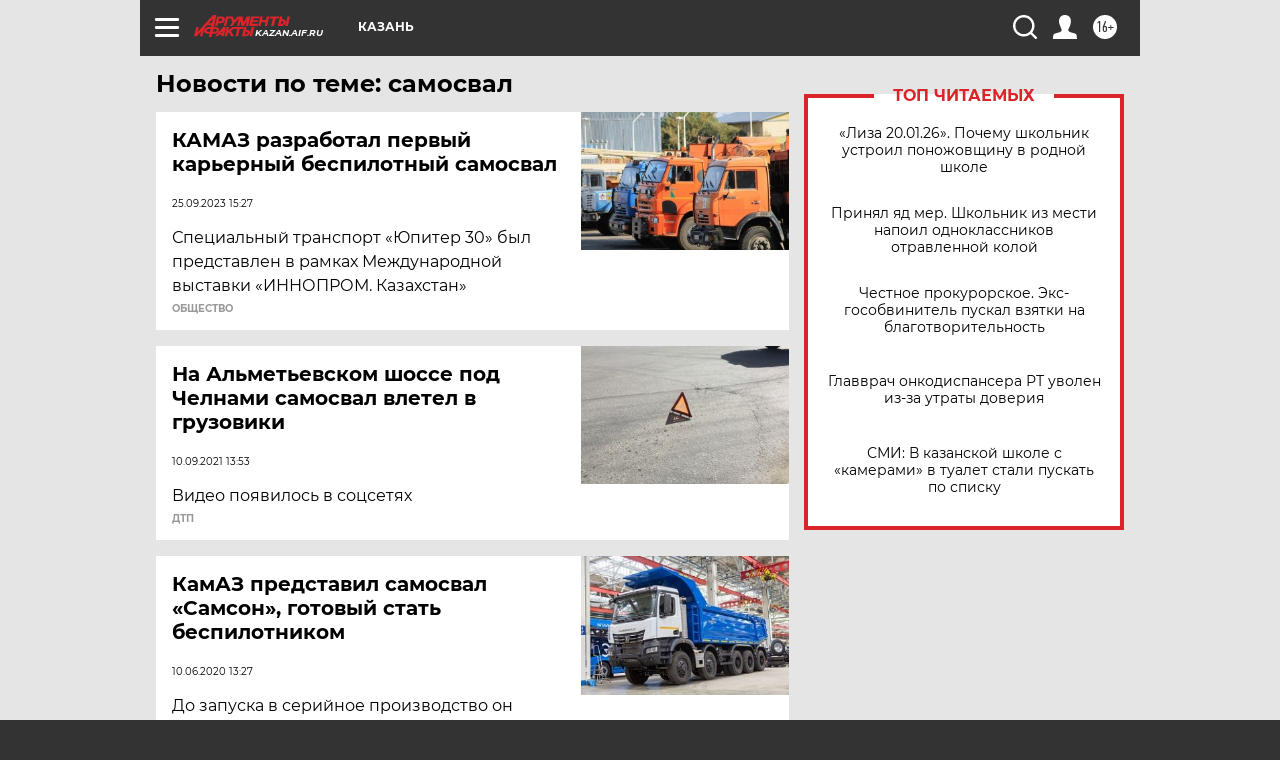

--- FILE ---
content_type: text/html
request_url: https://tns-counter.ru/nc01a**R%3Eundefined*aif_ru/ru/UTF-8/tmsec=aif_ru/923810578***
body_size: -72
content:
F65370396973DADAX1769200346:F65370396973DADAX1769200346